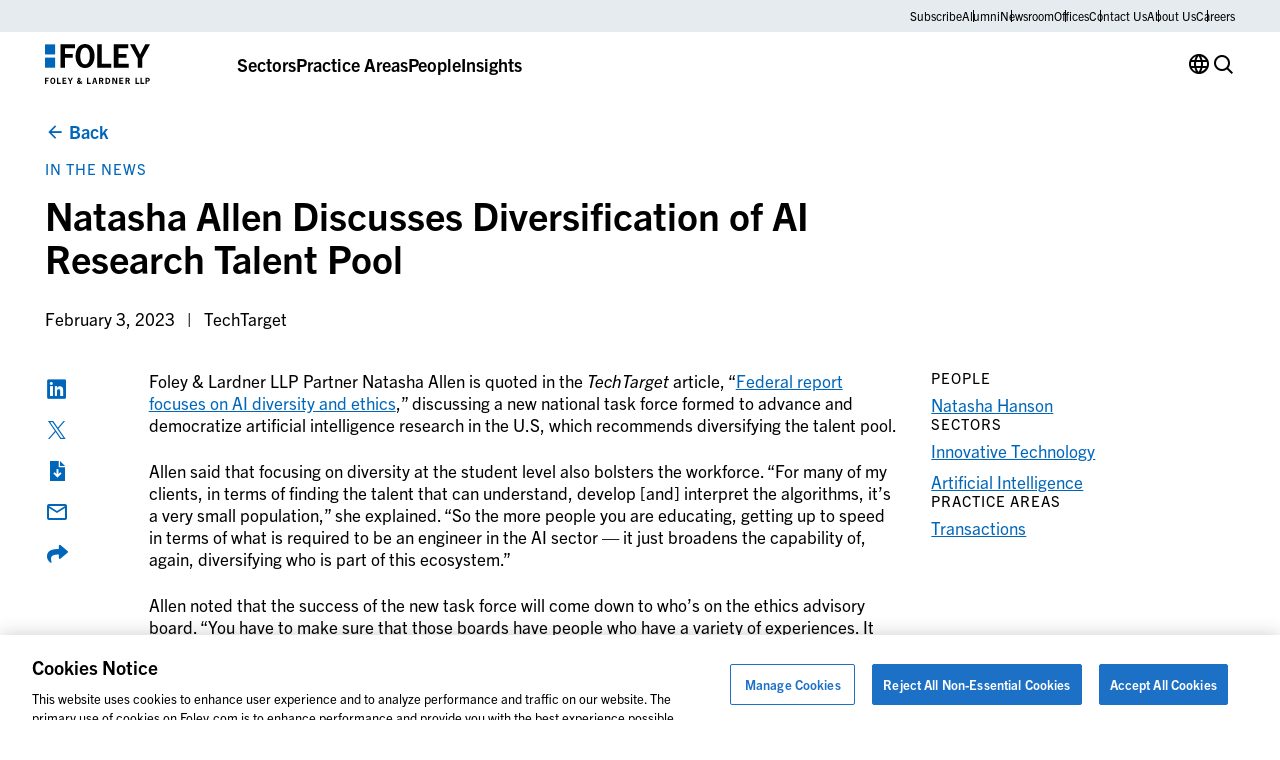

--- FILE ---
content_type: text/css
request_url: https://www.foley.com/wp-content/themes/propel/dist/components/gravity-forms.css?ver=1768502864
body_size: 1034
content:
.fade-up{opacity:0;transform:translate3d(0, 16px, 0);transition:300ms opacity 300ms ease-out,300ms transform 300ms ease-out}.fade-up.in-viewport{opacity:1 !important;transform:none !important}.gform_wrapper{display:block !important}.gform_wrapper label,.gform_wrapper .gfield_label_before_complex{font-weight:var(--title-1-font-weight);font-size:var(--title-1-font-size);font-family:var(--title-1-font-family);line-height:var(--title-1-line-height);display:block;margin-bottom:1.25rem;text-decoration:none}.content-wrapper>.gform_wrapper{width:100%;margin-right:auto;margin-left:auto;padding-right:clamp(0.5rem, 0.0789473684rem + 0.8771929825vw, 1rem);padding-left:clamp(0.5rem, 0.0789473684rem + 0.8771929825vw, 1rem);max-width:36rem;padding-right:clamp(1.25rem, -1.0657894737rem + 4.8245614035vw, 4rem);padding-left:clamp(1.25rem, -1.0657894737rem + 4.8245614035vw, 4rem)}@media(min-width: 36rem){.content-wrapper>.gform_wrapper{max-width:48rem}}@media(min-width: 48rem){.content-wrapper>.gform_wrapper{max-width:62rem}}@media(min-width: 64rem){.content-wrapper>.gform_wrapper{max-width:75rem}}@media(min-width: 75rem){.content-wrapper>.gform_wrapper{max-width:90rem}}.content-wrapper>.gform_wrapper>form{padding-top:clamp(1rem, -0.5263157895rem + 3.1798245614vw, 2.8125rem);padding-right:clamp(0rem, -10.5263157895rem + 21.9298245614vw, 12.5rem);padding-bottom:clamp(2.5rem, -0.1315789474rem + 5.4824561404vw, 5.625rem)}.acf-block.bg-transparent+.gform_wrapper{padding-top:0}.gform_wrapper+.acf-block.bg-transparent{padding-top:0}.gform_wrapper .gform_body li::before{content:none !important}.gform_wrapper .gform_body .gform_fields{display:flex;flex-wrap:wrap;align-items:flex-start;margin-right:-0.5rem;margin-left:-0.5rem;padding:0}.gform_wrapper .gform_body .gform_fields .gfield{margin:0 0 clamp(1.5rem, 1.0263157895rem + 0.9868421053vw, 2.0625rem) 0}.gform_wrapper .gform_body .gform_fields .gfield label{display:block}.gform_wrapper .gform_body .gform_fileupload_rules{font-weight:var(--title-1-font-weight);font-size:var(--title-1-font-size);font-family:var(--title-1-font-family);line-height:var(--title-1-line-height);display:block;margin-top:.25rem;text-decoration:none}@media(min-width: 36rem){.gform_wrapper .gform_body .ginput_complex{display:flex;flex-wrap:wrap;margin-right:-0.5rem;margin-bottom:-2.5rem;margin-left:-0.5rem}}@media(min-width: 36rem){.gform_wrapper .gform_body .ginput_complex>span,.gform_wrapper .gform_body .ginput_complex>p:not(:empty){flex:50%;margin-bottom:2.5rem;padding:0 .5rem}}@media(min-width: 36rem){.gform_wrapper .gform_body .ginput_complex>span.ginput_full,.gform_wrapper .gform_body .ginput_complex>p:not(:empty).ginput_full{flex:100%}}.gform_wrapper .gform_body .ginput_complex>.ginput_container_date{padding:0 .5rem}.gform_wrapper .gform_body .ginput_complex label{font-weight:var(--title-1-font-weight);font-size:var(--title-1-font-size);font-family:var(--title-1-font-family);line-height:var(--title-1-line-height);display:block;margin-top:.25rem}.gform_wrapper .gform_body .ginput_complex br{display:none}.gform_wrapper .gform_body .ginput_complex input{display:block;width:100%}@media(max-width: 35.98rem){.gform_wrapper .gform_body .ginput_complex input{margin-bottom:1.5rem}}.gform_wrapper .gform_footer .c-btn{margin-top:clamp(1rem, 0.5789473684rem + 0.8771929825vw, 1.5rem);white-space:nowrap}@media(max-width: 35.98rem){.gform_wrapper .gform_footer .c-btn{width:100%}}.hidden_sub_label{position:absolute !important;width:1px;height:1px;overflow:hidden;clip:rect(1px, 1px, 1px, 1px)}.gfield{flex:100%;padding:0 .5rem;list-style-type:none}.gfield--width-half,.gfield--width-third,.gfield--width-quarter{margin:0 auto}@media(min-width: 36rem){.gfield--width-half{flex:0 0 50%;max-width:50%}}@media(min-width: 48rem){.gfield--width-third{flex:0 0 33.3333333%;max-width:33.3333333%}}@media(min-width: 36rem){.gfield--width-quarter{flex:0 0 50%;max-width:50%}}@media(min-width: 48rem){.gfield--width-quarter{flex:0 0 25%;max-width:25%}}.gfield textarea{width:100% !important}.gfield textarea.medium{height:10rem}.gfield textarea.small{height:6rem}.gfield label .gfield_required{margin-left:.05em}.gfield label .gfield_required::before{content:"*";color:#ad0322}.gfield label .gfield_required_text,.gfield label .gfield_required_asterisk{position:absolute;width:1px;height:1px;padding:0;white-space:nowrap;border:0;overflow:hidden;clip:rect(0, 0, 0, 0)}.gfield .mat-select{width:100%}.gfield.gfield_error input{border-color:#ad0322 !important}.gfield.gfield_error .validation_message{font-weight:var(--title-1-font-weight);font-size:var(--title-1-font-size);font-family:var(--title-1-font-family);line-height:var(--title-1-line-height);display:flex;flex-direction:row;align-items:center;margin-top:.25rem;color:#ad0322}.gfield.gsection:first-child .gsection_title{margin-top:0 !important}.gfield.gsection .gsection_title{font-weight:var(--t5-font-weight);font-size:var(--t5-font-size);font-family:var(--t5-font-family);line-height:var(--t5-line-height);margin-top:clamp(2rem, 1.1578947368rem + 1.7543859649vw, 3rem) !important}.gfield_description{font-weight:var(--title-1-font-weight);font-size:var(--title-1-font-size);font-family:var(--title-1-font-family);line-height:var(--title-1-line-height);margin-bottom:.5rem}.gfield_type_fileupload{font-weight:var(--title-1-font-weight);font-size:var(--title-1-font-size);font-family:var(--title-1-font-family);line-height:var(--title-1-line-height)}.gfield_type_fileupload .c-btn{margin-top:.5rem;margin-left:1rem}.gfield_type_fileupload input{font-weight:var(--title-1-font-weight);font-size:var(--title-1-font-size);font-family:var(--title-1-font-family);line-height:var(--title-1-line-height);width:100%;margin:.25rem 0rem;padding:0rem}.gfield_type_fileupload ::-webkit-file-upload-button,.gfield_type_fileupload ::file-selector-button{width:0;height:0;margin:0;padding:0;color:transparent;font-size:0;border:0;background-color:transparent;-webkit-appearance:none;appearance:none}.gform_title{margin-bottom:clamp(2rem, 1.1578947368rem + 1.7543859649vw, 3rem)}.gfield_type_radio .validation_message,.gfield_type_checkbox .validation_message{margin-top:-1rem !important;margin-bottom:1.5rem !important}.gfield_type_radio legend,.gfield_type_radio .gfield_label_before_complex,.gfield_type_checkbox legend,.gfield_type_checkbox .gfield_label_before_complex{font-weight:var(--title-1-font-weight);font-size:var(--title-1-font-size);font-family:var(--title-1-font-family);line-height:var(--title-1-line-height);margin-bottom:var(--title-1-margin-bottom)}.gfield_type_radio legend:first-child,.gfield_type_radio .gfield_label_before_complex:first-child,.gfield_type_checkbox legend:first-child,.gfield_type_checkbox .gfield_label_before_complex:first-child{margin-top:0}.gfield_type_radio legend:last-child,.gfield_type_radio .gfield_label_before_complex:last-child,.gfield_type_checkbox legend:last-child,.gfield_type_checkbox .gfield_label_before_complex:last-child{margin-bottom:0}.hidden_label .gfield_label,.hidden_sub_label{position:absolute !important;width:1px;height:1px;overflow:hidden;clip:rect(1px, 1px, 1px, 1px)}.gform_submission_error{font-weight:var(--title-1-font-weight);font-size:var(--title-1-font-size);font-family:var(--title-1-font-family);line-height:var(--title-1-line-height);display:flex;flex-direction:row;align-items:center;margin-bottom:0 !important;color:#ad0322}.gform_validation_errors{margin-bottom:1rem}.gform_confirmation_wrapper{text-align:center}.content-wrapper>.gform_confirmation_wrapper{padding-top:clamp(2rem, -0.5263157895rem + 5.2631578947vw, 5rem);padding-bottom:clamp(3.125rem, -0.5592105263rem + 7.6754385965vw, 7.5rem)}.content-wrapper>.gform_confirmation_wrapper:last-child,.content-wrapper>.gform_confirmation_wrapper:nth-last-child(2){margin-bottom:clamp(3.5rem, -1.9736842105rem + 11.4035087719vw, 10rem)}.gform_confirmation_wrapper .gform_confirmation_message{font-weight:var(--body-1-font-weight);font-size:var(--body-1-font-size);font-family:var(--body-1-font-family);line-height:var(--body-1-line-height);margin-bottom:var(--body-1-margin-bottom)}.gform_confirmation_wrapper .gform_confirmation_message:first-child{margin-top:0}.gform_confirmation_wrapper .gform_confirmation_message:last-child{margin-bottom:0}body img.gform_ajax_spinner{display:none !important}